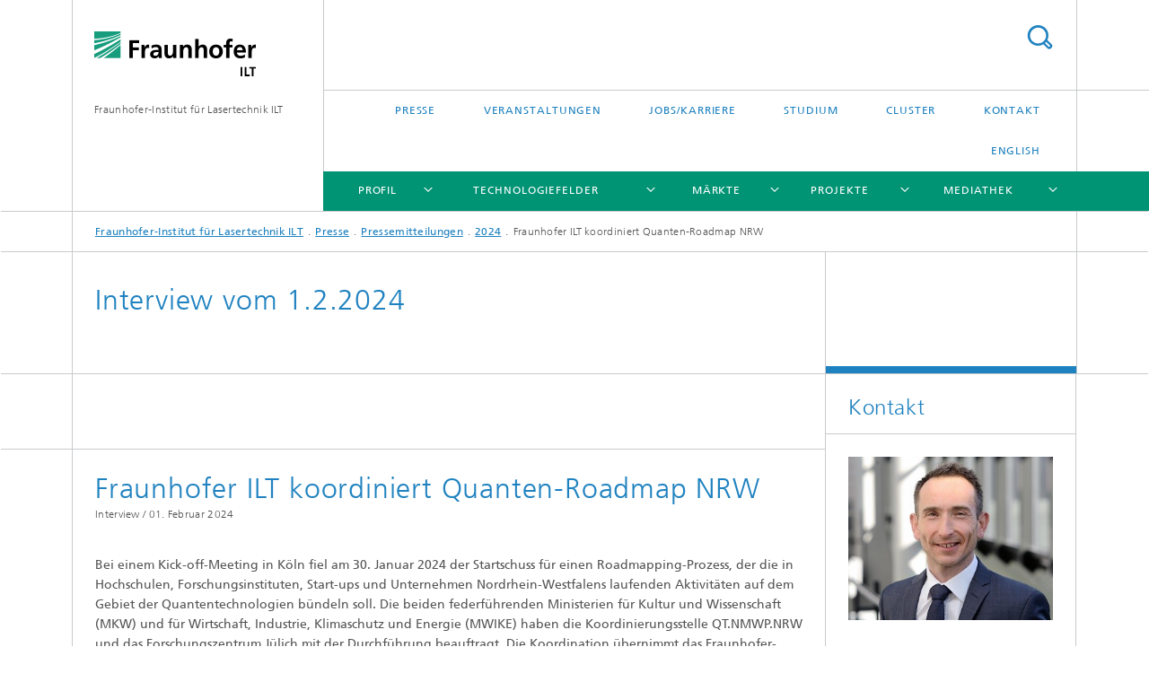

--- FILE ---
content_type: text/html;charset=utf-8
request_url: https://www.ilt.fraunhofer.de/de/presse/pressemitteilungen/2024/2-1-quanten-roadmap-nrw-kick-off.html
body_size: 15615
content:
<!DOCTYPE html>
<html lang="de" class="">
<head>
    <meta charset="utf-8"/>
    <meta http-equiv="X-UA-Compatible" content="IE=edge"/>
    <meta name="viewport" content="width=device-width, initial-scale=1, user-scalable=yes"/>
    <title>Fraunhofer ILT koordiniert Quanten-Roadmap NRW -  Fraunhofer ILT</title>

    <!-- Avoid annoying toolbar on images in Internet Explorer -->
    <meta http-equiv="imagetoolbar" content="no" />
    <!-- Information for Robots -->
    <meta name="robots" content="noodp,noydir,index,follow" />
    <link rel="alternate" href="https://www.ilt.fraunhofer.de/de/presse/pressemitteilungen/2024/2-1-quanten-roadmap-nrw-kick-off.html" hreflang="de"/>
    <link rel="alternate" href="https://www.ilt.fraunhofer.de/en/press/press-releases/2024/2-1-quantum-roadmap-nrw-kick-off.html" hreflang="en"/>
    <!-- open graph and twitter share meta data -->
    <meta property="og:title" content="Fraunhofer ILT koordiniert Quanten-Roadmap NRW -  Fraunhofer ILT"/>
    <meta property="og:description" content="Interview Fraunhofer ILT, 01.02.2024 | Interview mit Dr. Bernd Jungbluth zum Kick-off der Quanten-Roadmap NRW"/>
    <meta property="og:url" content="https://www.ilt.fraunhofer.de/de/presse/pressemitteilungen/2024/2-1-quanten-roadmap-nrw-kick-off.html"/>
    <meta property="og:type" content="website"/>
    <meta property="og:site_name" content="Fraunhofer-Institut für Lasertechnik ILT"/>
        <meta http-equiv="last-modified" content="2025-06-06T11:16:03.258Z" />
	<meta name="pubdate" content="2025-06-06T13:16:03.258+02:00" />
    <meta name="copyright" content="Copyright" />
    <meta name="description" content="Interview Fraunhofer ILT, 01.02.2024 | Interview mit Dr. Bernd Jungbluth zum Kick-off der Quanten-Roadmap NRW" />
    <meta name="keywords" content="Quantentechnologie" />
    <!-- / LEGACY meta tags end -->

    <!--[if !IE]>-->
        <link rel="stylesheet" href="/etc.clientlibs/fraunhofer/ui/website/css/fraunhofer.min.3ed9d7d677cdf827963599044315a9d6.css" type="text/css">
<!--<![endif]-->

    <!--[if gt IE 8]>
    	<![endif]-->

    <!-- HTML5 shim and Respond.js for IE8 support of HTML5 elements and media queries -->
    <!--[if lte IE 8]>
        <link rel="stylesheet" href="/etc.clientlibs/fraunhofer/ui/website/css/lte_ie8.min.css" type="text/css">
<script src="/etc.clientlibs/fraunhofer/ui/website/js/lte_ie8.min.js"></script>
<![endif]-->
    
    <!-- Favorite icon -->
    <link rel="shortcut icon" href="/static/css/fraunhofer/resources/img/favicons/favicon_16x16.ico" type="image/x-icon"/>
	<link rel="apple-touch-icon" sizes="180x180" href="/static/css/fraunhofer/resources/img/favicons/apple-touch-icon_180x180.png">
	<meta name="msapplication-TileColor" content="#ffffff">
	<meta name="msapplication-TileImage" content="/static/css/fraunhofer/resources/img/favicons/mstile-144x144.png">
	<link rel="icon" type="image/png" href="/static/css/fraunhofer/resources/img/favicons/favicon_32x32.png" sizes="32x32">
	<link rel="icon" type="image/png" href="/static/css/fraunhofer/resources/img/favicons/favicon_96x96.png" sizes="96x96">
	<link rel="icon" type="image/svg+xml" href="/static/css/fraunhofer/resources/img/favicons/favicon.svg" sizes="any">
	
    <!-- Platform for Internet Content Selection (PICS) self-rating -->
    <link rel="meta" href="/static/css/fraunhofer/resources/pics.rdf" type="application/rdf+xml" title="PICS labels"/>
    <!-- Open Search -->
    <link rel="search" type="application/opensearchdescription+xml" title="Fraunhofer-Institut für Lasertechnik ILT" href="/de.opensearch.xml"/>
        <meta name="geo.position" content="50.785427;6.046382" />
        <meta name="ICBM" content="50.785427, 6.046382" />
    <link rel="alternate" type="application/rss+xml" title="Fraunhofer ILT News und Events" href="https://www.ilt.fraunhofer.de/de/presse/rss.rss"/>
	</head>
<body class="col-3" itemtype="https://schema.org/WebPage" itemscope="itemscope">
    <div class="fhg-wrapper">
        <header>
    <input type="hidden" class="available-languages-servlet-path" data-path="/de/presse/pressemitteilungen/2024/2-1-quanten-roadmap-nrw-kick-off/jcr:content.languages.json" />
<div class="fhg-header">
    <div class="fhg-grid">
        <div class="row1">
            <div class="fhg-grid-item fhg-grid-3-2-1-1 section-search">
                <section role="search">
                    <form method="get" action="/de/suche.html" id="search-form" data-suggest-url="/bin/wcm/enterprisesearch/suggest">
                        <div>
                            <input type="hidden" name="_charset_" value="UTF-8" />
                            <input name="numberResults"
                                value="10" type="hidden" />
                            <input name="page" value="1" type="hidden" />

                            <input name="scope" value="ILT" type="hidden"/>
                            <input id="search-query-default-foo" disabled="disabled" value="Suchbegriff" type="hidden"/>
                            <input name="lang" id="search-query-default-foo-hidden" value="de" type="hidden"/>

                            <input type="text" autocomplete="off" name="queryString"
                                id="2\u002D1\u002Dquanten\u002Droadmap\u002Dnrw\u002Dkick\u002DoffsearchQuery" class="hasDefault ac_input queryStringContentHeader" maxlength="100"/>

                        </div>
                        <button type="submit">Titel - Suche</button>
                    </form>
                </section>
            </div>

            <div class="fhg-grid-item fhg-grid-1-1-1-1 section-title">
                <a href="/"><div class="logo-heading">
                    	<img class="logo" alt="Logo Fraunhofer-Institut für Lasertechnik ILT" title="Hompage Fraunhofer ILT" src="/content/dam/ilt/de/images/allgemein/logos/ILT_Logo.png"/>
                        Fraunhofer-Institut für Lasertechnik ILT</div>
                </a></div>
        </div>


        <div class="row2">
            <div class="fhg-grid-item fhg-grid-1-1-1-1 section-about text-site-identifier">
                <a href="/">Fraunhofer-Institut für Lasertechnik ILT</a></div>

            <div class="fhg-grid-item fhg-grid-3-2-1-1 section-nav" id="menu">
                <div class="row2-1">

                    <div class="fhg-grid-item section-menu-plus">
                        <nav>
                            <ul>
                                <li><a href="/de/presse.html">Presse</a></li>
                                <li><a href="/de/messen-und-veranstaltungen.html">Veranstaltungen</a></li>
                                <li><a href="/de/stellen.html">Jobs/Karriere</a></li>
                                <li><a href="/de/studium.html">Studium</a></li>
                                <li><a href="/de/cluster.html">Cluster</a></li>
                                <li><a href="/de/kontakt.html">Kontakt</a></li>
                                <li class="lang"><a href="/en/press/press-releases/2024/2-1-quantum-roadmap-nrw-kick-off.html">English</a></li>
                                        </ul>
                        </nav>
                    </div>
                </div>

                <div class="nav-fhg" id="nav"><div class="section-menu">
        <nav>
            <ul class="fhg-mainmenu">
            <li class="lvl-1 ">
	                <span class="navigable"><a href="/de/institutsprofil.html">Profil</a></span>
	                        <div class="submenu">
	                        	<span class="btn close">[X]</span>
	                        	<span class="mainmenu-title follow-link"><a href="/de/institutsprofil.html">Profil</a></span>
	                            <ul>
	                                <li class="lvl-2">
                                            <a href="/de/institutsprofil/management.html">Management</a></li>
	                                <li class="lvl-2">
                                            <a href="/de/institutsprofil/leitbild.html">Leitbild</a></li>
	                                <li class="lvl-2">
                                            <a href="/de/institutsprofil/institutsstruktur.html">Institutsstruktur</a></li>
	                                <li class="lvl-2">
                                            <a href="/de/institutsprofil/ausstattung.html">Ausstattung</a></li>
	                                <li class="lvl-2">
                                            <a href="/de/institutsprofil/patente.html">Patente</a></li>
	                                <li class="lvl-2">
                                            <a href="/de/institutsprofil/referenzkunden.html">Referenzkunden</a></li>
	                                <li class="lvl-2">
                                            <a href="/de/institutsprofil/netzwerke.html">Netzwerke</a></li>
	                                <li class="lvl-2">
                                            <a href="/de/institutsprofil/alumni.html">Alumni</a></li>
	                                <li class="lvl-2">
                                            <a href="/de/institutsprofil/Barrierefreiheit.html">Barrierefreiheit</a></li>
	                                </ul>
	                        </div>
	                    </li>
			<li class="lvl-1 ">
	                <span class="navigable"><a href="/de/technologiefelder.html">Technologiefelder</a></span>
	                        <div class="submenu">
	                        	<span class="btn close">[X]</span>
	                        	<span class="mainmenu-title follow-link"><a href="/de/technologiefelder.html">Technologiefelder</a></span>
	                            <ul>
	                                <li class="lvl-2">
                                            <a href="/de/technologiefelder/laser.html">Laserstrahlentwicklung</a></li>
	                                <li class="lvl-2">
                                            <a href="/de/technologiefelder/optische-systeme.html">Optische Systeme</a></li>
	                                <li class="lvl-2">
                                            <a href="/de/technologiefelder/quantentechnologie.html">Quantentechnologie</a></li>
	                                <li class="lvl-2">
                                            <a href="/de/technologiefelder/lasermesstechnik.html">Lasermesstechnik</a></li>
	                                <li class="lvl-2">
                                            <a href="/de/technologiefelder/additive-fertigung.html">Additive Fertigung</a></li>
	                                <li class="lvl-2">
                                            <a href="/de/technologiefelder/oberflaechentechnik.html">Oberflächentechnik</a></li>
	                                <li class="lvl-2">
                                            <a href="/de/technologiefelder/fuegen.html">Fügen</a></li>
	                                <li class="lvl-2">
                                            <a href="/de/technologiefelder/trennen.html">Trennen</a></li>
	                                <li class="lvl-2">
                                            <a href="/de/technologiefelder/digitalisierung.html">Digitalisierung</a></li>
	                                <li class="lvl-2">
                                            <a href="/de/technologiefelder/euv-und-plasmatechnik.html">EUV und Plasmatechnik</a></li>
	                                <li class="lvl-2">
                                            <a href="/de/technologiefelder/medizintechnik.html">Medizintechnik</a></li>
	                                </ul>
	                        </div>
	                    </li>
			<li class="lvl-1 ">
	                <span class="navigable"><a href="/de/maerkte.html">Märkte</a></span>
	                        <div class="submenu">
	                        	<span class="btn close">[X]</span>
	                        	<span class="mainmenu-title follow-link"><a href="/de/maerkte.html">Märkte</a></span>
	                            <ul>
	                                <li class="lvl-2 is-expandable">
                                            <span class="follow-link navigable"><a href="/de/maerkte/Automobiltechnik-und-Mobilitaet.html">Automobiltechnik und Mobilität</a></span>

		                                            <ul>
		                                                <li class="lvl-3">
		                                                        <a href="/de/maerkte/Automobiltechnik-und-Mobilitaet/Leichtbau.html">Leichtbau</a></li>
		                                                <li class="lvl-3">
		                                                        <a href="/de/maerkte/Automobiltechnik-und-Mobilitaet/e-mobilitaet-.html">e-Mobilität </a></li>
		                                                <li class="lvl-3">
		                                                        <a href="/de/maerkte/Automobiltechnik-und-Mobilitaet/lighting.html">Lighting</a></li>
		                                                </ul>
                                                </li>
	                                <li class="lvl-2 is-expandable">
                                            <span class="follow-link navigable"><a href="/de/maerkte/Energiewirtschaft.html">Energiewirtschaft</a></span>

		                                            <ul>
		                                                <li class="lvl-3">
		                                                        <a href="/de/maerkte/Energiewirtschaft/Batterie.html">Batterietechnologie</a></li>
		                                                <li class="lvl-3">
		                                                        <a href="/de/maerkte/Energiewirtschaft/Photovoltaik.html">Photovoltaik</a></li>
		                                                <li class="lvl-3">
		                                                        <a href="/de/maerkte/Energiewirtschaft/Turbinenbau.html">Turbinenbau</a></li>
		                                                <li class="lvl-3">
		                                                        <a href="/de/maerkte/Energiewirtschaft/kernfusion.html">Kernfusion</a></li>
		                                                <li class="lvl-3">
		                                                        <a href="/de/maerkte/Energiewirtschaft/Wassterstofftechnologie.html">Wassterstofftechnologie</a></li>
		                                                </ul>
                                                </li>
	                                <li class="lvl-2 is-expandable">
                                            <span class="follow-link navigable"><a href="/de/maerkte/Luft-und-Raumfahrt.html">Luft- und Raumfahrt</a></span>

		                                            <ul>
		                                                <li class="lvl-3">
		                                                        <a href="/de/maerkte/Luft-und-Raumfahrt/Leichtbau.html">Leichtbau</a></li>
		                                                <li class="lvl-3">
		                                                        <a href="/de/maerkte/Luft-und-Raumfahrt/Turbinenbau.html">Turbinenbau</a></li>
		                                                <li class="lvl-3">
		                                                        <a href="/de/maerkte/Luft-und-Raumfahrt/satellitengestuetzte-messtechnik-.html">Satellitengestützte Messtechnik </a></li>
		                                                </ul>
                                                </li>
	                                <li class="lvl-2 is-expandable">
                                            <span class="follow-link navigable"><a href="/de/maerkte/Mikroelektronik.html">Mikroelektronik</a></span>

		                                            <ul>
		                                                <li class="lvl-3">
		                                                        <a href="/de/maerkte/Mikroelektronik/additiv-gefertigte-sensorik-.html">Additiv gefertigte Sensorik </a></li>
		                                                <li class="lvl-3">
		                                                        <a href="/de/maerkte/Mikroelektronik/laserbasiertes-packaging.html">Laserbasiertes Packaging</a></li>
		                                                <li class="lvl-3">
		                                                        <a href="/de/maerkte/Mikroelektronik/Halbleitertechnik.html">Halbleitertechnik</a></li>
		                                                </ul>
                                                </li>
	                                <li class="lvl-2 is-expandable">
                                            <span class="follow-link navigable"><a href="/de/maerkte/Medizintechnik_Gesundheit.html">Medizintechnik und Gesundheit</a></span>

		                                            <ul>
		                                                <li class="lvl-3">
		                                                        <a href="/de/maerkte/Medizintechnik_Gesundheit/biofabrikation-.html">Biofabrikation </a></li>
		                                                <li class="lvl-3">
		                                                        <a href="/de/maerkte/Medizintechnik_Gesundheit/bioanalytik-und-diagnostik-.html">Bioanalytik und Diagnostik </a></li>
		                                                <li class="lvl-3">
		                                                        <a href="/de/maerkte/Medizintechnik_Gesundheit/lasertherapie-.html">Lasertherapie </a></li>
		                                                </ul>
                                                </li>
	                                <li class="lvl-2">
                                            <a href="/de/maerkte/quantentechnologie.html">Quantentechnologie</a></li>
	                                <li class="lvl-2">
                                            <a href="/de/maerkte/kernfusion.html">Fusion</a></li>
	                                </ul>
	                        </div>
	                    </li>
			<li class="lvl-1 ">
	                <span class="navigable"><a href="/de/projekte.html">Projekte</a></span>
	                        <div class="submenu">
	                        	<span class="btn close">[X]</span>
	                        	<span class="mainmenu-title follow-link"><a href="/de/projekte.html">Projekte</a></span>
	                            <ul>
	                                <li class="lvl-2">
                                            <a href="/de/projekte/vp_laufend.html">Laufende Verbundprojekte</a></li>
	                                <li class="lvl-2">
                                            <a href="/de/projekte/vp_abgeschlossen.html">Abgeschlossene Verbundprojekte</a></li>
	                                </ul>
	                        </div>
	                    </li>
			<li class="lvl-1  showInHeader">
	                <span class="navigable"><a href="/de/cluster.html">Cluster</a></span>
	                        <div class="submenu">
	                        	<span class="btn close">[X]</span>
	                        	<span class="mainmenu-title follow-link"><a href="/de/cluster.html">Cluster</a></span>
	                            <ul>
	                                <li class="lvl-2">
                                            <a href="/de/cluster/aachener-zentrum-fuer-3d-druck.html">Aachener Zentrum für 3D-Druck</a></li>
	                                </ul>
	                        </div>
	                    </li>
			<li class="lvl-1 ">
	                <span class="navigable"><a href="/de/mediathek.html">Mediathek</a></span>
	                        <div class="submenu">
	                        	<span class="btn close">[X]</span>
	                        	<span class="mainmenu-title follow-link"><a href="/de/mediathek.html">Mediathek</a></span>
	                            <ul>
	                                <li class="lvl-2">
                                            <a href="/de/mediathek/fachaufsaetze.html">Fachaufsätze</a></li>
	                                <li class="lvl-2">
                                            <a href="/de/mediathek/fachbuecher.html">Fachbücher</a></li>
	                                <li class="lvl-2">
                                            <a href="/de/mediathek/dissertationen.html">Dissertationen</a></li>
	                                <li class="lvl-2 is-expandable">
                                            <span class="follow-link navigable"><a href="/de/mediathek/prospekte.html">Prospekte</a></span>

		                                            <ul>
		                                                <li class="lvl-3">
		                                                        <a href="/de/mediathek/prospekte/laserverfahren-fuer-batterie--und-wasserstoffanwendungen.html">Laserverfahren für Batterie- und Wasserstoffanwendungen</a></li>
		                                                <li class="lvl-3">
		                                                        <a href="/de/mediathek/prospekte/laserverfahren-fuer-tribologische-beschichtungen-und-korrosionss.html">Laserverfahren für tribologische Beschichtungen und Korrosionsschutz </a></li>
		                                                <li class="lvl-3">
		                                                        <a href="/de/mediathek/prospekte/printed-electronics.html">Printed electronics</a></li>
		                                                <li class="lvl-3">
		                                                        <a href="/de/mediathek/prospekte/TB_Smartheadlight.html">TB_Smartheadlight</a></li>
		                                                <li class="lvl-3">
		                                                        <a href="/de/mediathek/prospekte/Fuegen-von-Metallen.html">Fügen von Metallen</a></li>
		                                                <li class="lvl-3">
		                                                        <a href="/de/mediathek/prospekte/Selective-Laser-Sintering.html">Selective Laser Sintering</a></li>
		                                                </ul>
                                                </li>
	                                <li class="lvl-2">
                                            <a href="/de/mediathek/jahresberichte.html">Tätigkeitsberichte</a></li>
	                                <li class="lvl-2">
                                            <a href="/de/mediathek/vortraege.html">Vorträge</a></li>
	                                <li class="lvl-2">
                                            <a href="/de/mediathek/video-audio.html">Video/Audio</a></li>
	                                </ul>
	                        </div>
	                    </li>
			<li class="lvl-1  showInHeader">
	                <span class="navigable"><a href="/de/messen-und-veranstaltungen.html">Veranstaltungen</a></span>
	                        <div class="submenu">
	                        	<span class="btn close">[X]</span>
	                        	<span class="mainmenu-title follow-link"><a href="/de/messen-und-veranstaltungen.html">Veranstaltungen</a></span>
	                            <ul>
	                                <li class="lvl-2 is-expandable">
                                            <span class="follow-link navigable"><a href="/de/messen-und-veranstaltungen/messen.html">Messen</a></span>

		                                            <ul>
		                                                <li class="lvl-3">
		                                                        <span class="navigable"><a href="/de/messen-und-veranstaltungen/messen/2025.html">2025</a></span>
		
		                                                                <ul>
		                                                                    <li class="lvl-4">
		                                                                            <a href="/de/messen-und-veranstaltungen/messen/2025/jec-world-2025.html">JEC World 2025</a></li>
		                                                                    <li class="lvl-4">
		                                                                            <a href="/de/messen-und-veranstaltungen/messen/2025/batterietagung-2025.html">Batterietagung 2025</a></li>
		                                                                    <li class="lvl-4">
		                                                                            <a href="/de/messen-und-veranstaltungen/messen/2025/ectes-2025.html">ECTES - European Congress Trauma and Emergency Surgery 2025</a></li>
		                                                                    <li class="lvl-4">
		                                                                            <a href="/de/messen-und-veranstaltungen/messen/2025/battery-show-europe-2025.html">The Battery Show Europe 2025</a></li>
		                                                                    <li class="lvl-4">
		                                                                            <a href="/de/messen-und-veranstaltungen/messen/2025/laser-world-of-photonics-2025.html">Laser World of Photonics 2025</a></li>
		                                                                    <li class="lvl-4">
		                                                                            <a href="/de/messen-und-veranstaltungen/messen/2025/hydrogen-technology-expo-europe2025.html">Hydrogen Technology Expo Europe 2025</a></li>
		                                                                    <li class="lvl-4">
		                                                                            <a href="/de/messen-und-veranstaltungen/messen/2025/compamed-2025.html">Compamed 2025</a></li>
		                                                                    <li class="lvl-4">
		                                                                            <a href="/de/messen-und-veranstaltungen/messen/2025/medica-2025.html">Medica 2025</a></li>
		                                                                    <li class="lvl-4">
		                                                                            <a href="/de/messen-und-veranstaltungen/messen/2025/formnext-2025.html">Formnext 2025</a></li>
		                                                                    <li class="lvl-4">
		                                                                            <a href="/de/messen-und-veranstaltungen/messen/2025/world-of-quantum-2025.html">World of Quantum 2025</a></li>
		                                                                    <li class="lvl-4">
		                                                                            <a href="/de/messen-und-veranstaltungen/messen/2025/laser-world-of-photonics-20252.html">MedtecLIVE 2025</a></li>
		                                                                    </ul>
		                                                            </li>
		                                                </ul>
                                                </li>
	                                <li class="lvl-2 is-expandable">
                                            <span class="follow-link navigable"><a href="/de/messen-und-veranstaltungen/konferenzen-und-seminare.html">Konferenzen und Seminare</a></span>

		                                            <ul>
		                                                <li class="lvl-3">
		                                                        <a href="/de/messen-und-veranstaltungen/konferenzen-und-seminare/master-seite---teilnahme-externe-konferenezn.html">Master Seite - Teilnahme externe Konferenezn</a></li>
		                                                <li class="lvl-3">
		                                                        <a href="/de/messen-und-veranstaltungen/konferenzen-und-seminare/schutz-und-hygienekonzept.html">Schutz- und Hygienekonzept</a></li>
		                                                <li class="lvl-3">
		                                                        <a href="/de/messen-und-veranstaltungen/konferenzen-und-seminare/test---anmeldeformular.html">Broadcast  - Vision and strategy for R&D and the delivery of fusion energy in the United States</a></li>
		                                                </ul>
                                                </li>
	                                <li class="lvl-2">
                                            <a href="/de/messen-und-veranstaltungen/rss-veranstaltungen.html">RSS-veranstaltungen</a></li>
	                                </ul>
	                        </div>
	                    </li>
			<li class="lvl-1  showInHeader">
	                <span class="navigable"><a href="/de/presse.html">Presse</a></span>
	                        <div class="submenu">
	                        	<span class="btn close">[X]</span>
	                        	<span class="mainmenu-title follow-link"><a href="/de/presse.html">Presse</a></span>
	                            <ul>
	                                <li class="lvl-2 is-expandable">
                                            <span class="follow-link navigable"><a href="/de/presse/pressemitteilungen.html">Pressemitteilungen</a></span>

		                                            <ul>
		                                                <li class="lvl-3">
		                                                        <a href="/de/presse/pressemitteilungen/archiv.html">Pressemeldungen Archiv</a></li>
		                                                <li class="lvl-3">
		                                                        <a href="/de/presse/pressemitteilungen/2022.html">2022</a></li>
		                                                <li class="lvl-3">
		                                                        <a href="/de/presse/pressemitteilungen/2023.html">2023</a></li>
		                                                <li class="lvl-3">
		                                                        <span class="navigable"><a href="/de/presse/pressemitteilungen/2024.html">2024</a></span>
		
		                                                                <ul>
		                                                                    <li class="lvl-4">
		                                                                            <a href="/de/presse/pressemitteilungen/2024/30-10-A-rudimentary-quantum-network-link-between-Dutch-cities.html">A rudimentary quantum network link between Dutch cities</a></li>
		                                                                    </ul>
		                                                            </li>
		                                                <li class="lvl-3">
		                                                        <span class="navigable"><a href="/de/presse/pressemitteilungen/2025.html">2025</a></span>
		
		                                                                <ul>
		                                                                    <li class="lvl-4">
		                                                                            <a href="/de/presse/pressemitteilungen/2025/2-20-diodenlaser-sarah-klein-hugo-geiger-preis.html">Effizientere und brillantere Diodenlaser dank Faser-Bragg-Gitter</a></li>
		                                                                    <li class="lvl-4">
		                                                                            <a href="/de/presse/pressemitteilungen/2025/fraunhofer-ilt-und-etxetar-unterzeichnen-memorandum-of-understan.html">Pressemeldung vom 15.12.2025</a></li>
		                                                                    </ul>
		                                                            </li>
		                                                </ul>
                                                </li>
	                                <li class="lvl-2 is-expandable">
                                            <span class="follow-link navigable"><a href="/de/presse/exklusiv.html">Exklusiver Pressebereich</a></span>

		                                            <ul>
		                                                <li class="lvl-3">
		                                                        <a href="/de/presse/exklusiv/rueckblick-lse-2021.html">Rückblick LSE'21</a></li>
		                                                <li class="lvl-3">
		                                                        <a href="/de/presse/exklusiv/ehla-einsatz-bei-toolcraft.html">EHLA-Einsatz bei toolcraft</a></li>
		                                                <li class="lvl-3">
		                                                        <a href="/de/presse/exklusiv/rueckblick-lap-2020.html">Rückblick LaP 2020</a></li>
		                                                <li class="lvl-3">
		                                                        <a href="/de/presse/exklusiv/rueckblick-lkh2-2020.html">Rückblick LKH2</a></li>
		                                                <li class="lvl-3">
		                                                        <a href="/de/presse/exklusiv/additive-fertigung-prolmd.html">Additive Fertigung - ProLMD</a></li>
		                                                <li class="lvl-3">
		                                                        <a href="/de/presse/exklusiv/mobile-premiere-in-der-tuerkei-ehla-highno.html">Mobile Premiere in der Türkei</a></li>
		                                                <li class="lvl-3">
		                                                        <a href="/de/presse/exklusiv/rueckblick-lkh2-2021.html">Rückblick LKH2 2021</a></li>
		                                                <li class="lvl-3">
		                                                        <a href="/de/presse/exklusiv/fachbeitrag-zum-laserbohren.html">Wie bohrt man eine Million Löcher?</a></li>
		                                                <li class="lvl-3">
		                                                        <a href="/de/presse/exklusiv/rueckblick-lse-2022-teil-1.html">4. Lasersymposium Elektromobilität LSE'22: Virtuell in Reinkultur</a></li>
		                                                <li class="lvl-3">
		                                                        <a href="/de/presse/exklusiv/photonische-quantentechnologien-rheinisches-revier.html">Photonische Quantentechnologien – Wegweisende Impulse aus dem Rheinischen Revier</a></li>
		                                                <li class="lvl-3">
		                                                        <a href="/de/presse/exklusiv/rueckblick-lse-2022-teil-2.html">4. Lasersymposium Elektromobilität LSE'22 (2): Laserbasierte Fertigungstechnik für E-Automobil-Produktion</a></li>
		                                                </ul>
                                                </li>
	                                </ul>
	                        </div>
	                    </li>
			<li class="lvl-1  showInHeader">
	                <span class="navigable"><a href="/de/studium.html">Studium</a></span>
	                        <div class="submenu">
	                        	<span class="btn close">[X]</span>
	                        	<span class="mainmenu-title follow-link"><a href="/de/studium.html">Studium</a></span>
	                            <ul>
	                                <li class="lvl-2">
                                            <a href="/de/studium/lehrstuehle-rwth-aachen.html">Lehrstühle der RWTH</a></li>
	                                <li class="lvl-2">
                                            <a href="/de/studium/vorlesungen.html">Vorlesungen</a></li>
	                                <li class="lvl-2 is-expandable">
                                            <span class="follow-link navigable"><a href="/de/studium/laser-tutorial.html">Laser-Tutorial</a></span>

		                                            <ul>
		                                                <li class="lvl-3">
		                                                        <a href="/de/studium/laser-tutorial/aktives-medium.html">Aktives Medium</a></li>
		                                                <li class="lvl-3">
		                                                        <a href="/de/studium/laser-tutorial/inversion.html">Inversion</a></li>
		                                                <li class="lvl-3">
		                                                        <a href="/de/studium/laser-tutorial/laserprinzip.html">Laserprinzip</a></li>
		                                                <li class="lvl-3">
		                                                        <a href="/de/studium/laser-tutorial/optischer-resonator.html">Optischer Resonator</a></li>
		                                                <li class="lvl-3">
		                                                        <a href="/de/studium/laser-tutorial/beugung.html">Beugung</a></li>
		                                                <li class="lvl-3">
		                                                        <a href="/de/studium/laser-tutorial/lasermoden.html">Lasermoden</a></li>
		                                                <li class="lvl-3">
		                                                        <a href="/de/studium/laser-tutorial/lasertypen.html">Lasertypen</a></li>
		                                                </ul>
                                                </li>
	                                <li class="lvl-2">
                                            <a href="/de/studium/laser-kolloquium.html">Laser-Kolloquium</a></li>
	                                <li class="lvl-2 is-expandable">
                                            <span class="follow-link navigable"><a href="/de/studium/bachelor-masterarbeiten.html">Studentische Abschlussarbeiten</a></span>

		                                            <ul>
		                                                <li class="lvl-3">
		                                                        <a href="/de/studium/bachelor-masterarbeiten/bachelorarbeiten.html">Abgeschlossene Bachelorarbeiten</a></li>
		                                                <li class="lvl-3">
		                                                        <a href="/de/studium/bachelor-masterarbeiten/masterarbeiten.html">Abgeschlossene Masterarbeiten</a></li>
		                                                </ul>
                                                </li>
	                                </ul>
	                        </div>
	                    </li>
			<li class="lvl-1  showInHeader">
	                <span class="navigable"><a href="/de/stellen.html">Jobs/Karriere</a></span>
	                        <div class="submenu">
	                        	<span class="btn close">[X]</span>
	                        	<span class="mainmenu-title follow-link"><a href="/de/stellen.html">Jobs/Karriere</a></span>
	                            <ul>
	                                <li class="lvl-2">
                                            <a href="/de/stellen/Ausbildung-am-Fraunhofer-ILT.html">Ausbildung</a></li>
	                                <li class="lvl-2 is-expandable">
                                            <span class="follow-link navigable"><a href="/de/stellen/Studierende-am-Fraunhofer-ILT.html">Studierende</a></span>

		                                            <ul>
		                                                <li class="lvl-3">
		                                                        <a href="/de/stellen/Studierende-am-Fraunhofer-ILT/BRAACHEN-DE.html">Das BRAACHEN-Programm</a></li>
		                                                </ul>
                                                </li>
	                                <li class="lvl-2">
                                            <a href="/de/stellen/Unternehmenskultur.html">Unternehmenskultur</a></li>
	                                <li class="lvl-2">
                                            <a href="/de/stellen/karriere-events.html">Karriere-Events</a></li>
	                                <li class="lvl-2">
                                            <a href="/de/stellen/direkteinstieg.html">Direkteinstieg</a></li>
	                                <li class="lvl-2">
                                            <a href="/de/stellen/benefits-ILT.html">Benefits</a></li>
	                                <li class="lvl-2">
                                            <a href="/de/stellen/kooperationen.html">Kooperationen</a></li>
	                                <li class="lvl-2">
                                            <a href="/de/stellen/standort-aachen.html">Standort Aachen</a></li>
	                                </ul>
	                        </div>
	                    </li>
			<li class="lvl-1  showInHeader">
	                <span><a href="/de/kontakt.html">Kontakt</a></span>
                    	</li>
			<li class="more lvl-1" id="morefield"><span class="navigable"><span>Mehr</span></span>
	                <ul></ul>
	            </li>
            </ul>
        </nav>
    </div>
</div>
</div>
        </div>
    </div>
</div>
<div data-emptytext="stage_parsys_hint" class="dummyclass"></div>
<nav class="breadcrumbs text-secondary">

	<div class="drop-down-bar">
		<p>Wo bin ich?</p>
	</div>
	<div class="wrapper">
		<ul>
			<li><a href="/">Fraunhofer-Institut für Lasertechnik ILT</a></li>
					<li><a href="/de/presse.html">Presse</a></li>
					<li><a href="/de/presse/pressemitteilungen.html">Pressemitteilungen</a></li>
					<li><a href="/de/presse/pressemitteilungen/2024.html">2024</a></li>
					<li>Fraunhofer ILT koordiniert Quanten-Roadmap NRW</li>
					</ul>
	</div>
</nav>
<div class="fhg-section-separator fhg-heading-separator fhg-grid fhg-grid-4-columns ">
    <div class="fhg-grid-item">
        <h1>Interview vom 1.2.2024</h1>
        </div>
    <div class="fhg-grid-item empty"></div>
    </div>
</header>
<div class="fhg-main fhg-grid fhg-grid-3-columns">
            <div data-emptytext="pressrel_content_hint" class="pressArticle"><div class="sep sectionseparator"><script data-scf-json="true" type='application/json' id='/de/presse/pressemitteilungen/2024/2-1-quanten-roadmap-nrw-kick-off/jcr:content/fixedContent/sep'>{"id":"/de/presse/pressemitteilungen/2024/2-1-quanten-roadmap-nrw-kick-off/jcr:content/fixedContent/sep","resourceType":"fraunhofer/components/sectionseparator","url":"/de/presse/pressemitteilungen/2024/2-1-quanten-roadmap-nrw-kick-off/_jcr_content/fixedContent/sep.social.json","friendlyUrl":"/de/presse/pressemitteilungen/2024/2-1-quanten-roadmap-nrw-kick-off.html"}</script><div class="fhg-section-separator"></div>
</div>
<div class="fhg-grid-section fhg-event-details">
    <section id="main" role="main">
        <div class="fhg-content-article fhg-event-details fhg-grid">
        	<article><div class="fhg-grid-item fhg-grid-3-2-1 fhg-content heading">
                    <h1>Fraunhofer ILT koordiniert Quanten-Roadmap NRW</h1><p class="text-meta">
                        <span class="type">Interview /</span>
						<time  class="date">01. Februar 2024</time></p>
                </div>
                <div class="fhg-grid-item fhg-grid-3-2-1 fhg-content">
	                	<p><b>Bei einem Kick-off-Meeting in Köln fiel am 30. Januar 2024 der Startschuss für einen Roadmapping-Prozess, der die in Hochschulen, Forschungsinstituten, Start-ups und Unternehmen Nordrhein-Westfalens laufenden Aktivitäten auf dem Gebiet der Quantentechnologien bündeln soll. Die beiden federführenden Ministerien für Kultur und Wissenschaft (MKW) und für Wirtschaft, Industrie, Klimaschutz und Energie (MWIKE) haben die Koordinierungsstelle QT.NMWP.NRW und das Forschungszentrum Jülich mit der Durchführung beauftragt. Die Koordination übernimmt das Fraunhofer-Institut für Lasertechnik ILT in Aachen.</b></p>
	                </div>
                <div class="pressArticleParsys parsys"></div>
</article></div>
    </section>
</div></div>
<div class="contentPar parsys"><div data-emptytext-sectionParsys="section_component_hint" data-emptytext="Drag components here" class="sectionComponent parbase section" data-emptytext-teaserParsys="section_component_marginal_column_parsys_hint"><div class="sep sectionseparator"><script data-scf-json="true" type='application/json' id='/de/presse/pressemitteilungen/2024/2-1-quanten-roadmap-nrw-kick-off/jcr:content/contentPar/sectioncomponent/sep'>{"id":"/de/presse/pressemitteilungen/2024/2-1-quanten-roadmap-nrw-kick-off/jcr:content/contentPar/sectioncomponent/sep","resourceType":"fraunhofer/components/sectionseparator","url":"/de/presse/pressemitteilungen/2024/2-1-quanten-roadmap-nrw-kick-off/_jcr_content/contentPar/sectioncomponent/sep.social.json","friendlyUrl":"/de/presse/pressemitteilungen/2024/2-1-quanten-roadmap-nrw-kick-off.html"}</script><div class="fhg-section-separator"></div>
</div>
<div class="fhg-grid-section">
    <div class="fhg-grid fhg-grid-3-columns">
        <section>
            <div class="sectionParsys parsys"><div class="fhg-content-article fhg-grid section"><article>
    <div class="row">
        <div class="fhg-grid-item fhg-grid-3-2-1 fhg-inline-image">
	<div class="inline-content inline-content--pull-left fhg-grid-1-2-1">
	<figure  class="fhg-content image "><a href="/de/presse/pressemitteilungen/2024/2-1-quanten-roadmap-nrw-kick-off/jcr:content/contentPar/sectioncomponent/sectionParsys/textwithinlinedimage_0/imageComponent1/image.img.4col.large.jpg/1706610962868/int-quanten-roadmap-nrw-1-bernd-jungbluth.jpg" class="lightbox" data-type="image" data-allow-save="false" data-download-href="#?download" data-btn-save-label="Herunterladen" data-alt="Dr. Bernd Jungbluth, Leiter der Gruppe NLO und abstimmbare Laser am Fraunhofer ILT, koordiniert die Quanten-Roadmap NRW vonseiten des Fraunhofer ILT in Aachen." title="Dr. Bernd Jungbluth, Leiter der Gruppe NLO und abstimmbare Laser am Fraunhofer ILT, koordiniert die Quanten-Roadmap NRW vonseiten des Fraunhofer ILT in Aachen." data-lightbox-caption="Dr. Bernd Jungbluth, Leiter der Gruppe NLO und abstimmbare Laser am Fraunhofer ILT, koordiniert die Quanten-Roadmap NRW vonseiten des Fraunhofer ILT in Aachen." data-lightbox-copyright="© Fraunhofer ILT, Aachen.   ">
			<picture>
				    <!--[if IE 9]><video style="display: none;"><![endif]-->
				    <source srcset="/de/presse/pressemitteilungen/2024/2-1-quanten-roadmap-nrw-kick-off/jcr:content/contentPar/sectioncomponent/sectionParsys/textwithinlinedimage_0/imageComponent1/image.img.jpg/1706610962868/int-quanten-roadmap-nrw-1-bernd-jungbluth.jpg" media="(min-width: 2560px)">
				    <source srcset="/de/presse/pressemitteilungen/2024/2-1-quanten-roadmap-nrw-kick-off/jcr:content/contentPar/sectioncomponent/sectionParsys/textwithinlinedimage_0/imageComponent1/image.img.4col.jpg/1706610962868/int-quanten-roadmap-nrw-1-bernd-jungbluth.jpg" media="(min-width: 1440px)">
				    <source srcset="/de/presse/pressemitteilungen/2024/2-1-quanten-roadmap-nrw-kick-off/jcr:content/contentPar/sectioncomponent/sectionParsys/textwithinlinedimage_0/imageComponent1/image.img.2col.jpg/1706610962868/int-quanten-roadmap-nrw-1-bernd-jungbluth.jpg" media="(min-width: 769px)">
				    <source srcset="/de/presse/pressemitteilungen/2024/2-1-quanten-roadmap-nrw-kick-off/jcr:content/contentPar/sectioncomponent/sectionParsys/textwithinlinedimage_0/imageComponent1/image.img.2col.jpg/1706610962868/int-quanten-roadmap-nrw-1-bernd-jungbluth.jpg" media="(min-width: 480px)">
				    <source srcset="/de/presse/pressemitteilungen/2024/2-1-quanten-roadmap-nrw-kick-off/jcr:content/contentPar/sectioncomponent/sectionParsys/textwithinlinedimage_0/imageComponent1/image.img.1col.jpg/1706610962868/int-quanten-roadmap-nrw-1-bernd-jungbluth.jpg" media="(min-width: 320px)">
				    <!--[if IE 9]></video><![endif]-->
				    <img data-height="1280.0" src="/de/presse/pressemitteilungen/2024/2-1-quanten-roadmap-nrw-kick-off/jcr:content/contentPar/sectioncomponent/sectionParsys/textwithinlinedimage_0/imageComponent1/image.img.jpg/1706610962868/int-quanten-roadmap-nrw-1-bernd-jungbluth.jpg" alt="Dr. Bernd Jungbluth, Leiter der Gruppe NLO und abstimmbare Laser am Fraunhofer ILT, koordiniert die Quanten-Roadmap NRW vonseiten des Fraunhofer ILT in Aachen." data-width="1920.0" style="object-position:50% 50%;" title="Dr. Bernd Jungbluth, Leiter der Gruppe NLO und abstimmbare Laser am Fraunhofer ILT, koordiniert die Quanten-Roadmap NRW vonseiten des Fraunhofer ILT in Aachen.">
				    </picture>
			</a>
			<figcaption>
        <span  class="figure-meta text-copyright">© Fraunhofer ILT, Aachen.   </span><div  class="figure-desc">Dr. Bernd Jungbluth, Leiter der Gruppe NLO und abstimmbare Laser am Fraunhofer ILT, koordiniert die Quanten-Roadmap NRW vonseiten des Fraunhofer ILT in Aachen.</div></figcaption>
</figure><figure  class="fhg-content image "><a href="/de/presse/pressemitteilungen/2024/2-1-quanten-roadmap-nrw-kick-off/jcr:content/contentPar/sectioncomponent/sectionParsys/textwithinlinedimage_0/imageComponent2/image.img.4col.large.jpg/1706610962868/int-quanten-roadmap-nrw-2-quanten-frequenz-konverter.jpg" class="lightbox" data-type="image" data-allow-save="false" data-download-href="#?download" data-btn-save-label="Herunterladen" data-alt="Mit dem QuTech entwickelt das Fraunhofer ILT u. a. Schlüsselkomponenten für das Quanteninternet (hier gezeigt: Laborprototyp für einen rauscharmen Quantenfrequenzkonverter). " title="Mit dem QuTech entwickelt das Fraunhofer ILT u. a. Schlüsselkomponenten für das Quanteninternet (hier gezeigt: Laborprototyp für einen rauscharmen Quantenfrequenzkonverter). " data-lightbox-caption="Mit dem QuTech entwickelt das Fraunhofer ILT u. a. Schlüsselkomponenten für das Quanteninternet (hier gezeigt: Laborprototyp für einen rauscharmen Quantenfrequenzkonverter)." data-lightbox-copyright="© Fraunhofer ILT, Aachen / Volker Lannert. ">
			<picture>
				    <!--[if IE 9]><video style="display: none;"><![endif]-->
				    <source srcset="/de/presse/pressemitteilungen/2024/2-1-quanten-roadmap-nrw-kick-off/jcr:content/contentPar/sectioncomponent/sectionParsys/textwithinlinedimage_0/imageComponent2/image.img.jpg/1706610962868/int-quanten-roadmap-nrw-2-quanten-frequenz-konverter.jpg" media="(min-width: 2560px)">
				    <source srcset="/de/presse/pressemitteilungen/2024/2-1-quanten-roadmap-nrw-kick-off/jcr:content/contentPar/sectioncomponent/sectionParsys/textwithinlinedimage_0/imageComponent2/image.img.4col.jpg/1706610962868/int-quanten-roadmap-nrw-2-quanten-frequenz-konverter.jpg" media="(min-width: 1440px)">
				    <source srcset="/de/presse/pressemitteilungen/2024/2-1-quanten-roadmap-nrw-kick-off/jcr:content/contentPar/sectioncomponent/sectionParsys/textwithinlinedimage_0/imageComponent2/image.img.2col.jpg/1706610962868/int-quanten-roadmap-nrw-2-quanten-frequenz-konverter.jpg" media="(min-width: 769px)">
				    <source srcset="/de/presse/pressemitteilungen/2024/2-1-quanten-roadmap-nrw-kick-off/jcr:content/contentPar/sectioncomponent/sectionParsys/textwithinlinedimage_0/imageComponent2/image.img.2col.jpg/1706610962868/int-quanten-roadmap-nrw-2-quanten-frequenz-konverter.jpg" media="(min-width: 480px)">
				    <source srcset="/de/presse/pressemitteilungen/2024/2-1-quanten-roadmap-nrw-kick-off/jcr:content/contentPar/sectioncomponent/sectionParsys/textwithinlinedimage_0/imageComponent2/image.img.1col.jpg/1706610962868/int-quanten-roadmap-nrw-2-quanten-frequenz-konverter.jpg" media="(min-width: 320px)">
				    <!--[if IE 9]></video><![endif]-->
				    <img data-height="1280.0" src="/de/presse/pressemitteilungen/2024/2-1-quanten-roadmap-nrw-kick-off/jcr:content/contentPar/sectioncomponent/sectionParsys/textwithinlinedimage_0/imageComponent2/image.img.jpg/1706610962868/int-quanten-roadmap-nrw-2-quanten-frequenz-konverter.jpg" alt="Mit dem QuTech entwickelt das Fraunhofer ILT u. a. Schlüsselkomponenten für das Quanteninternet (hier gezeigt: Laborprototyp für einen rauscharmen Quantenfrequenzkonverter). " data-width="1920.0" style="object-position:50% 50%;" title="Mit dem QuTech entwickelt das Fraunhofer ILT u. a. Schlüsselkomponenten für das Quanteninternet (hier gezeigt: Laborprototyp für einen rauscharmen Quantenfrequenzkonverter). ">
				    </picture>
			</a>
			<figcaption>
        <span  class="figure-meta text-copyright">© Fraunhofer ILT, Aachen / Volker Lannert. </span><div  class="figure-desc">Mit dem QuTech entwickelt das Fraunhofer ILT u. a. Schlüsselkomponenten für das Quanteninternet (hier gezeigt: Laborprototyp für einen rauscharmen Quantenfrequenzkonverter).</div></figcaption>
</figure></div>
	<div class="fhg-content fhg-richtext">
		<p>Nordrhein-Westfalen hat ein lebendiges Quanten-Ökosystem. Über das ganze Land verteilt treiben Hochschulen und Forschungseinrichtungen, Start-ups und etablierte Unternehmen sowie unterstützende Initiativen die Entwicklung der Quantentechnologie zu einem Zukunftsmarkt voran. Um diese Aktivitäten zu bündeln, Chancen und Potenziale zu analysieren sowie vorhandene Stärken und Standortvorteile optimal einzusetzen, initiiert die Landesregierung NRW einen Roadmapping-Prozess Quantentechnologie. Dessen Kick-off-Meeting fand am 30. Januar 2024 in Köln statt.</p> 
<p>Im folgenden Interview spricht Dr. Bernd Jungbluth, der die Quanten-Roadmap NRW vonseiten des Fraunhofer ILT in Aachen koordiniert, über technologische Potenziale und Wow-Effekte in der Quantentechnologie. Er gibt Einblicke in Forschungsaktivitäten im Land, das strategische Programm Quantentechnologien am Fraunhofer ILT sowie seine Pläne und Ziele für den angelaufenen Roadmapping-Prozess.</p> 
<p>&nbsp;</p> 
<h3>»Zukunftsmarkt Quantentechnologien strategisch angehen«</h3> 
<p><b>Dr. Bernd Jungbluth leitet das strategische Programm Quantentechnologien am Fraunhofer ILT in Aachen und koordiniert die Quanten-Roadmap NRW.</b></p> 
<p>&nbsp;</p> 
<h4>Herr Dr. Jungbluth, was macht Quantentechnologien zu einem strategischen Zukunftsfeld?</h4> 
<p>Unter dem Oberbegriff »Quantentechnologie 2.0« läuft aktuell die systematische Fortschreibung des technologischen Fortschritts der vergangenen 100 Jahre. Wir sind mittlerweile in der Lage, kleinste mikroskopische Systeme zu beherrschen und können einzelne Atome, Ionen und Photonen präparieren, kontrollieren und auslesen. Ein zentrales Werkzeug dafür ist der Laser. Wir verschaffen uns damit Zutritt zu den Gesetzmäßigkeiten der Quantenmechanik. Diese sind in der Regel kontra-intuitiv, bergen aber echte Wow-Effekte. Die können wir nutzen, um u.a. in der Sensorik, Bildgebung, im Computing und in einer sicheren Kommunikation neue Maßstäbe zu setzen. Kurz: Die Quantentechnologie 2.0 bereichert den ingenieurtechnischen Werkzeugkasten ungemein!</p> 
<p>&nbsp;</p> 
<h4>Welche Rolle spielt das Fraunhofer ILT in diesem Technologiefeld?</h4> 
<p>Die Quantentechnologie steht heute an der Schwelle von erkenntnisgetriebener Grundlagenforschung zur anwendungsorientierten Technologieentwicklung. Die Fraunhofer-Gesellschaft hat sich seit 2016 dafür aufgestellt, den Transfer dieses Technologiefelds in die Industrie anzukurbeln. Als Fraunhofer ILT waren wir von Beginn an dabei. Denn der Laser ist nicht nur das ultimative Werkzeug für eine hochpräzise Bearbeitung im Mikro- und Nanometermaßstab, sondern auch für die Präparation und Kontrolle von Quantensystemen; zudem sind Photonen, mit denen wir seit jeher arbeiten, selbst Träger von Quanteninformationen. Mit einer internen Taskforce hat unser Institut systematisch analysiert, wo in den Quantentechnologien wir unsere vorhandenen Kompetenzen einbringen und wo wir nachlegen müssen. Auf dieser Basis können wir uns gezielt und erfolgreich für öffentlich geförderte Projekte bewerben und unser Know-how einbringen. Wir verstehen uns hier als Vorreiter der Laserbranche und nehmen unsere Partner aus der Photonik mit auf die Reise – vor allem auch die Unternehmen.</p> 
<p>&nbsp;</p> 
<h4>Welche Anwendungen stehen im Mittelpunkt?</h4> 
<p>Aktuell laufen bei uns unter anderem zwei Projekte mit BMBF-Förderung, die sich der Quanten-Optischen Coherence Tomographie (OCT) widmen. Damit erlangen wir präzise Einblicke in Keramiken, aber auch in Gewebe, was für die medizinische Diagnostik vielversprechend ist. Der Clou dabei ist es, dass wir Photonen verschiedener Wellenlängen miteinander verschränken können. Durch diese Verschränkung – Einstein nannte sie einst »spukhaft« – bleiben die Eigenschaften der Photonenpaare trotz räumlicher Trennung so eng korreliert, dass die Messung eines Photons ausreicht, um den Zustand des zweiten zu kennen. Die Paare erzeugen wir mithilfe von Lasern und nichtlinearer Optik. Das Verfahren ist interessant, um in Wellenlängenbereichen zu messen, in denen die Detektion bisher kompliziert ist.</p> 
<p>&nbsp;</p> 
<h4>Und das zweite Projekt?</h4> 
<p>Im BMBF-geförderten »Leuchtturmprojekt für die quantenbasierte Messtechnik« arbeiten wir in einem großen Konsortium mit, dass die OCT-Technologie für die Tumorerkennung nutzbar machen möchte. Unser Institut steuert hierfür ein so genanntes Zeilenspektrometer und Algorithmen bei. Zudem leisten photonische Basistechnologien wichtige Beiträge. Etwa das Selektive Laser Etching (SLE), mit dem wir mikrometerfeine Strukturen in Glaskörper einbringen. So fertigen wir Ionenfallen für photonische Quantencomputer. Ein spannendes Projekt ist auch unser Rydberg Tweezer Array, das Strahlen in einem Rydberg-Computer optimal verteilt. Hierfür splittet es Licht aus vier Ausgängen in 2.000 einzelne Beamlets, um 2.000 Qubits bereitzustellen.</p> 
<p>&nbsp;</p> 
<h4>Und was hat es mit dem geplanten Quanteninternet-Knoten Aachen auf sich?</h4> 
<p>Die Entwicklung von Quantennetzwerken treiben wir in sehr enger strategischer Partnerschaft mit QuTech im niederländischen Delft voran, und sind dadurch auf diesem Gebiet international weit vorn. Es ist ein Paradebeispiel dafür, wie wir als Photonik- und Laserinstitut Technologiebausteine zu den Quantentechnologien beisteuern und etablierte Methoden aus der Entwicklung laseroptischer Systeme übertragen können. Das reicht von unserer Expertise im Optikdesign über hoch präzise Komponenten bis zum Packaging und zur Algorithmik. Auf Basis nichtlinearer Optik haben wir am Institut für das Quanteninternet einen nahezu rauschfreien Quantenfrequenzkonverter entwickelt. Es ist an sich nichts Neues, Wellenlängen oder Frequenzen von Lasern zu verändern. Doch hier geht es um einzelne Photonen, die Quanteninformation transportieren. Der Austausch von verschränkten Quanten über ein herkömmliches Glasfasernetz zwischen Knoten in Den Haag und Delft ist damit bereits gelungen, was laut QuTech nur dank der Lasertechnik des Fraunhofer ILT möglich war. Im nächsten Schritt bauen wir in Zusammenarbeit mit QuTech auch einen solchen Knoten in Aachen auf. Er dient zunächst als Plattform für Tests und Weiterentwicklungen photonischer Komponenten. Auch die weitere Integration solcher Knoten ist ein spannendes Entwicklungsthema. Am Ende wollen wir hier vor Ort möglichst früh Teil eines globalen Netzwerks werden, wie wir es mit unseren europäischen Partnern in der Quantum Internet Alliance vorantreiben.</p> 
<p>&nbsp;</p> 
<h4>Wie ist das Projekt – abgesehen von der Faszination – strategisch zu bewerten?&nbsp;</h4> 
<p>Die Beteiligung an diesem weit ausstrahlenden Experiment ist auf vielen Ebenen fantastisch. Sie schafft Sichtbarkeit für unsere Aktivitäten im Zukunftsfeld der Quantentechnologien, bestätigt unsere strategische Ausrichtung und zeigt, dass wir technologisch vorne dabei sind. Unsere Partner signalisieren uns, dass unser Institut unverzichtbare technologische Beiträge leistet. Und es gibt noch weitere Aspekte: Indem wir die konkrete Umsetzung des Quanteninternets begonnen haben, lernen wir täglich dazu und sind gezwungen, Lösungen für Probleme zu finden, von deren Existenz wir beim Losgehen nichts wussten. Diese praktische Dimension hat große Anziehungskraft auf Talente, die in diesem anspruchsvollen Technologiefeld rar sind. Der Fachkräftemangel ist eine der Hauptlimitierungen für die Quantentechnologien. Bei uns können Talente die Zukunft mitgestalten, statt vom Elfenbeinturm aus zuzusehen.</p> 
<p>&nbsp;</p> 
<h4>Inwiefern kommt es beim Erschließen der Quantenwelten auf Kooperationen und Netzwerke an?</h4> 
<p>Wir erhalten für den Aufbau des Aachener Internetknotens dankenswerterweise eine Förderung des Landes Nordrhein-Westfalen. Ohne unser wissenschaftliches Standing, das wir in der Kooperation mit dem QuTech erworben haben, wäre das kaum denkbar. Wir sind unseren niederländischen Kolleginnen und Kollegen dankbar für ihr Vertrauen und die vielen Einblicke in ihre Forschung. Sie sind auch maßgeblich am Bau unseres Internetknotens beteiligt, den wir gemeinsam in Delft montieren, einrichten und erproben, ehe wir ihn nach Aachen holen und in Betrieb nehmen. Vernetzung und vernetztes Denken ist das A und O. Unser Institut hat zu seiner heutigen Stärke gefunden, weil hier die ganze Bandbreite der Lasertechnik von der Strahlquellenentwicklung bis zur Anwendung in vielen verschiedenen Branchen unter einem Dach zusammenkommt. Inneneinsichten in die Herausforderungen und Problemstellungen unserer Industriekunden und Zulieferer haben unseren Blick dafür geschärft, welche Lösungen tatsächlich im Markt gefragt sind. Nach diesem Vorbild handeln wir nun auch bei unseren Aktivitäten in der Quantentechnologie. Wir bleiben ein Institut für Lasertechnik, streben aber enge Kooperation mit Akteuren in diesem jungen Technologiefeld an. So können wir unsere über 40 Jahre gewachsene Lösungskompetenz optimal einbringen. Initiativen wie das Quantenkompetenznetzwerk NRW oder die jetzt anlaufende Koordination der Quanten-Roadmap NRW sind dafür sehr hilfreich.</p> 
<p>&nbsp;</p> 
<h4>Wie bewerten Sie den Status-Quo?</h4> 
<p>De facto haben wir in NRW bereits ein sehr fruchtbares Quanten-Ökosystem mit Lehrstühlen an zehn Hochschulen, etwa in Siegen, Paderborn, Bonn und Aachen, mit dem Deutschen Zentrum für Luft- und Raumfahrt, Forschungszentrum Jülich, diversen Fraunhofer-Instituten und einer großen Fülle an innovativen kleinen und mittleren Unternehmen (KMU) sowie Spin-Offs und Start-ups. Bei Letzteren reicht das Spektrum von skalierbaren halbleiterbasierten Quantencomputern, die die junge Aachener ARQUE Systems GmbH entwickelt, über Ionenfallen-basierte Quantencomputer der Siegener eleQtron GmbH bis zur Pixel Photonics GmbH aus Münster, welche die Einzelphotonendetektion mit supraleitenden Nanodrähten und photonisch integrierten Schaltkreisen (PICs) vorantreibt. Viele Akteure haben ihren Sitz in der Laserregion Aachen. Es gibt also Leuchttürme, die es synergetisch miteinander zu verknüpfen gilt, um in Summe mehr aus den Einzelteilen zu machen. Das Land fördert den Prozess mit den Ministerien für Kultur und Wissenschaft (MKW) und für Wirtschaft, Industrie, Klimaschutz und Energie (MWIKE). Wir sind zwar keine Frühstarter, haben aber eine sehr solide wissenschaftliche und industrielle Basis. Wir möchten nun unsere strategische Erfahrung nutzen, um diese Kräfte optimal zu bündeln. Es geht darum, in NRW ein Umfeld zu schaffen, in dem aus Spin-offs und Start-ups relevante Akteure in diesem Zukunftsmarkt heranwachsen können.</p></div>
</div></div>
</article>
</div>
<div data-emptytext="linklist_add_items" class="fhg-content-article fhg-grid section"><article>
    <div class="row">
        <div class=" fhg-grid-item fhg-grid-1-2-1">
        <figure  class="fhg-content image "><picture>
				    <!--[if IE 9]><video style="display: none;"><![endif]-->
				    <source srcset="/de/presse/pressemitteilungen/2024/2-1-quanten-roadmap-nrw-kick-off/jcr:content/contentPar/sectioncomponent/sectionParsys/textwithasset/imageComponent/image.img.jpg/1706609443158/int-quanten-roadmap-nrw-3-spukhaft-wow-effekte.jpg" media="(min-width: 2560px)">
				    <source srcset="/de/presse/pressemitteilungen/2024/2-1-quanten-roadmap-nrw-kick-off/jcr:content/contentPar/sectioncomponent/sectionParsys/textwithasset/imageComponent/image.img.4col.jpg/1706609443158/int-quanten-roadmap-nrw-3-spukhaft-wow-effekte.jpg" media="(min-width: 1440px)">
				    <source srcset="/de/presse/pressemitteilungen/2024/2-1-quanten-roadmap-nrw-kick-off/jcr:content/contentPar/sectioncomponent/sectionParsys/textwithasset/imageComponent/image.img.2col.jpg/1706609443158/int-quanten-roadmap-nrw-3-spukhaft-wow-effekte.jpg" media="(min-width: 769px)">
				    <source srcset="/de/presse/pressemitteilungen/2024/2-1-quanten-roadmap-nrw-kick-off/jcr:content/contentPar/sectioncomponent/sectionParsys/textwithasset/imageComponent/image.img.2col.jpg/1706609443158/int-quanten-roadmap-nrw-3-spukhaft-wow-effekte.jpg" media="(min-width: 480px)">
				    <source srcset="/de/presse/pressemitteilungen/2024/2-1-quanten-roadmap-nrw-kick-off/jcr:content/contentPar/sectioncomponent/sectionParsys/textwithasset/imageComponent/image.img.1col.jpg/1706609443158/int-quanten-roadmap-nrw-3-spukhaft-wow-effekte.jpg" media="(min-width: 320px)">
				    <!--[if IE 9]></video><![endif]-->
				    <img data-height="1280.0" src="/de/presse/pressemitteilungen/2024/2-1-quanten-roadmap-nrw-kick-off/jcr:content/contentPar/sectioncomponent/sectionParsys/textwithasset/imageComponent/image.img.jpg/1706609443158/int-quanten-roadmap-nrw-3-spukhaft-wow-effekte.jpg" alt="Die Quantentechnologie steckt voller Wow-Effekte: Quantenfrequenzkonverter für einzelne Photonen, die Information transportieren." data-width="1920.0" style="object-position:50% 50%;" title="Die Quantentechnologie steckt voller Wow-Effekte: Quantenfrequenzkonverter für einzelne Photonen, die Information transportieren.">
				    </picture>
			<figcaption>
        <span  class="figure-meta text-copyright">© Fraunhofer ILT, Aachen / Volker Lannert. </span><div  class="figure-desc">Die Quantentechnologie steckt voller Wow-Effekte: Quantenfrequenzkonverter für einzelne Photonen, die Information transportieren.</div></figcaption>
</figure></div>
<div class=" fhg-grid-item fhg-grid-2-2-1">
        <div class="fhg-content fhg-richtext">
<h4>Wie gehen Sie vor, um die Quanten-Roadmap zu entwickeln?&nbsp;</h4> 
<p>Die Landesregierung hat das Fraunhofer ILT damit betraut, den Roadmapping-Prozess zu koordinieren. Wir arbeiten Hand in Hand mit der Geschäftsstelle von EIN Quantum NRW und dem Forschungszentrum in Jülich, um möglichst viele Akteure im Land einzubinden. Jetzt, nach dem offiziellen Kick-off-Meeting kann es richtig losgehen. Uns schwebt ein integrativer Prozess vor. Eingeladen ist, wer Know-how und Ideen einbringen möchte; bisher haben sich 70 Unternehmen, Hochschulen und Forschungsinstitute angeschlossen. Sie einzubinden und ihre Heterogenität zu managen, um eine gemeinsame Roadmap zu entwickeln, ist eine spannende Aufgabe. Es geht darum, begrenzte Mittel klug einzusetzen und geeignete Rahmenbedingungen zu schaffen. Ein Ankerpunkt könnte ein Center for Quantum Science and Engineering (QSE) werden. Es könnte – entsprechende Förderentscheidungen vorausgesetzt – fast ansatzlos in Übergangsräumen auf dem Forschungscampus Digital Photonic Production (DPP) in Aachen starten. Denn hier gehen bereits viele relevante Akteure aus dem Quanten-Ökosystem Nordrhein-Westfalens ein und aus. Aber ungeachtet dessen sind wir überzeugt, dass die Quantentechnologien einen wichtigen Beitrag zum Strukturwandel in unserer Region leisten können und werden.</p></div>
</div>
</div>
</article>
</div>
<div data-emptytext="linklist_add_items" class="fhg-content-article fhg-grid section"><article>
    <div class="row">
        <div class=" fhg-grid-item fhg-grid-3-2-1">
        <div class="fhg-content fhg-richtext">
<h3>Vertiefende Informationen zu Quantentechnologien auf dem AKL‘24</h3> 
<p>Das Forum&nbsp;<a href="https://www.lasercongress.org/de/programm/view/module/cid/AKL24/mid/FORUM_-_Quantentechnologie_Photonik/date/2024-04-17/">QUANTENTECHNOLOGIE &amp; PHOTONIK</a>&nbsp;auf dem »AKL'24 – International Laser Technology Congress« in Aachen behandelt am Mittwoch, 17. April 2024, in drei Sessions aktuelle Ansätze in Quantencomputing, Quantennetzwerken und der Hardwareentwicklung von Quantenfrequenzkonvertern bis Einzelphotonen-Detektoren. Die Moderation übernehmen Dr. Bernd Jungbluth vom Fraunhofer ILT und Florian Elsen vom Lehrstuhl für Lasertechnik LLT der RWTH Aachen University. Das vollständige Programm des AKL’24 finden Sie&nbsp;<a href="https://www.lasercongress.org/index.php?eID=tx_nawsecuredl&amp;u=0&amp;g=0&amp;t=1706699339&amp;hash=0293e4fc066a82ab06fb03ad4be4b2ec1232d756&amp;file=fileadmin/AKL/PDF/Deutsch/AKL24_Programm_de_www.pdf">hier</a>.</p></div>
</div>
</div>
</article>
</div>
</div>
</section>
    </div>
    </div></div>
<div data-emptytext="teaser_overview_parsys_hint" class="teaser section"><div class="fhg-grid teaser-layout fhg-grid-4-columns">
	<div class="fhg-grid-item teaser-layout__title invisible">
		<h2 class="teaser-layout__title-headline fragment" id="I946d"></h2>
			</div>
    
    <div class="fhg-grid teaser-layout--masonry js-teaser-layout--masonry" data-config-masonry='{"horizontalOrder":false}'>
    	<div class="fhg-grid-column-sizer"></div>
		<div class="teaserPar parsys"><div data-emptytext="linklist_add_items" class="teaser__item section"><div class="fhg-grid-item teaser-default teaser-default--size-1x1 teaser-default--variant- teaser-default--color-blue  js-teaser-ellipsis">
    <div class="teaser-default__content">
    	<div class="teaser-default__text">
        	<div class="teaser-default__text-caption js-teaser-default__text-caption">
	            <h3 class="teaser-default__text-headline">PDF und Bilder zur Pressemeldung</h3>
	            </div>
	        <div class="teaser-default__text-cta js-teaser-default__text-cta">
	            <ul class="teaser-default__text-cta--list fhg-list arrowed-list">
	                        <li class="downloadComponent section"><div class="downloadComponent__element file-pdf"><a href="/content/dam/ilt/de/documents/Pressemeldungen/2024/int-quanten-roadmap-nrw-final-deutsch.pdf" class="file__size" download="" type="application/pdf">Pressemeldung »Fraunhofer ILT koordiniert Quanten-Roadmap NRW« [&nbsp;PDF&nbsp;
    		0,27 MB&nbsp;]
    	</a></div>
</li>
<li class="downloadComponent section"><div class="downloadComponent__element file-application"><a href="/content/dam/ilt/de/documents/Pressemeldungen/2024/bilder-int-quanten-roadmap-nrw.zip" class="file__size" download="" type="application/zip">Bilder zur Pressemeldung »Fraunhofer ILT koordiniert Quanten-Roadmap NRW« [&nbsp;ZIP&nbsp;
    		1,38 MB&nbsp;]
    	</a></div>
</li>
</ul>
	                </div>
        </div>
    	</div>
</div>
</div>
<div data-emptytext="linklist_add_items" class="teaser__item section"><div class="fhg-grid-item teaser-default teaser-default--size-1x1 teaser-default--variant- teaser-default--color-lightblue  js-teaser-ellipsis">
    <div class="teaser-default__content">
    	<div class="teaser-default__text">
        	<div class="teaser-default__text-caption js-teaser-default__text-caption">
	            <h3 class="teaser-default__text-headline">Weitere Informationen</h3>
	            </div>
	        <div class="teaser-default__text-cta js-teaser-default__text-cta">
	            <ul class="teaser-default__text-cta--list fhg-list arrowed-list">
	                        <li class="linkComponent section"><a href="/de/leistungsangebote/quanten-photonik.html" class="" title="Mehr Informationen zum Leistungsangebot Quanten-Photonik am Fraunhofer ILT!">Leistungsangebot Quanten-Photonik </a></li>
<li class="linkComponent section"><a href="/de/leistungsangebote/quanten-quellen.html" class="">Leistungsangebot Quanten-Quellen </a></li>
<li class="linkComponent section"><a href="/de/technologiefelder/quantentechnologie.html" class="" title="Mehr Informationen zu Quantentechnologie am Fraunhofer ILT! ">Technologiefeld Quantentechnologie </a></li>
</ul>
	                </div>
        </div>
    	</div>
</div>
</div>
<div data-emptytext="linklist_add_items" class="teaser__item section"><div class="fhg-grid-item teaser-default teaser-default--size-1x1 teaser-default--variant- teaser-default--color-accent  js-teaser-ellipsis">
    <div class="teaser-default__content">
    	<div class="teaser-default__text">
        	<div class="teaser-default__text-caption js-teaser-default__text-caption">
	            <h3 class="teaser-default__text-headline">International Laser <br>Technology Congress AKL'24</h3>
	            <div class="teaser-default__text-richtext"><h4>17.–19. April 2024 in Aachen</h4></div>
	            </div>
	        <div class="teaser-default__text-cta js-teaser-default__text-cta">
	            <a href="/de/messen-und-veranstaltungen/konferenzen-und-seminare/2024/akl-24.html" class="teaser-default__text-cta--button" target="_self" title="Erfahren Sie mehr ">Erfahren Sie mehr </a></div>
        </div>
    	</div>
</div>
</div>
</div>
</div>
</div></div>
</div>
</div>
        <div class="fhg-sidebar">
                <aside>
                    <div class="bcardssnav parsysbcardssnav parsys"><div class="business-card blue-ribbon">
    <h3>Kontakt</h3>
    <div class="card-container" >
        <div class="businesscardinclude"><div class="card"><div class="img img-horizontal">
        <img src="/content/businesscards/ilt_v/bernd-jungbluth_B/jcr:content/businesscard/image.img.1col.jpg/1668429018064/jungbluth.jpg" alt="Bernd Jungbluth"/>
            </div>
    <div class="content">
        <h3>Contact Press / Media</h3>
        <div class="info">
            <h4 class="name">
                Dr. rer. nat. Bernd Jungbluth</h4>
            <p class="position">Gruppenleiter NLO und abstimmbare Laser</p>
            <p class="address">
                Fraunhofer-Institut für Lasertechnik ILT<br/>Steinbachstr. 15<br/>52074&nbsp;Aachen</p>
            <p class="phone">
                Telefon&nbsp;+49 241 8906-414</p>
            <div class="cta-block">
                <ul class="fhg-list arrowed-list">
                    <li class="sendMail"><a href="mailto:bernd.jungbluth@ilt.fraunhofer.de" contact="Bernd Jungbluth">E-Mail senden</a></li>
                    <li class="printMail" style="display:none">bernd.jungbluth@ilt.fraunhofer.de</li>
                    </ul>
            </div>
        </div>
    </div>
</div></div>
</div>
</div>
</div>
</aside>
            </div>
        <div class="sep sectionseparator"><script data-scf-json="true" type='application/json' id='/de/presse/pressemitteilungen/2024/2-1-quanten-roadmap-nrw-kick-off/jcr:content/sep'>{"id":"/de/presse/pressemitteilungen/2024/2-1-quanten-roadmap-nrw-kick-off/jcr:content/sep","resourceType":"fraunhofer/components/sectionseparator","url":"/de/presse/pressemitteilungen/2024/2-1-quanten-roadmap-nrw-kick-off/_jcr_content/sep.social.json","friendlyUrl":"/de/presse/pressemitteilungen/2024/2-1-quanten-roadmap-nrw-kick-off.html"}</script><div class="fhg-section-separator"></div>
</div>
<footer>
    <div class="fhg-footer">
        <h2 class="invisible fragment" id="Navigation-und-Social-Media">Navigation und Social Media</h2>
        <div class="fhg-grid">
            <div class="fhg-social">
    <div class="fhg-grid">
        <div class="fhg-grid-item fhg-grid-3-2-2-1">
		<div class="content">
                <h3 class="fhg-block-heading">Teilen</h3>
                <div class="social-bar shariff"
                     data-mail-subject="Empfehlung: Fraunhofer ILT koordiniert Quanten-Roadmap NRW"
                     data-mail-body="https://www.ilt.fraunhofer.de/de/presse/pressemitteilungen/2024/2-1-quanten-roadmap-nrw-kick-off.html" data-mail-url="mailto:"
                     data-lang="de" data-services="[&quot;facebook&quot;,&quot;twitter&quot;,&quot;linkedin&quot;,&quot;xing&quot;,&quot;youtube&quot;,&quot;instagram&quot;,&quot;mail&quot;]" 
                     data-title="Fraunhofer ILT koordiniert Quanten-Roadmap NRW - Interview Fraunhofer ILT, 01.02.2024 | Interview mit Dr. Bernd Jungbluth zum Kick-off der Quanten-Roadmap NRW"
                     data-url="https://www.ilt.fraunhofer.de/de/presse/pressemitteilungen/2024/2-1-quanten-roadmap-nrw-kick-off.html">
                </div>
            </div>
		</div>
        <div class="fhg-grid-item fhg-grid-1-1-1-1 secondary-buttons">
            <div class="fhg-grid-item-contents">
                <button class="print">Drucken</button>
                <!--<button>Download</button>-->
            </div>
        </div>
    </div>
</div><div class="row-quick-links links-list">
        <div class="fhg-grid-item fhg-grid-1-1-1-1 section-h-links">
            <h3 class="fhg-block-heading">Schnelleinstieg</h3>
            </div>
        <div class="fhg-grid-item fhg-grid-3-2-1-1 section-links">
            <ul class="fhg-list arrowed-list">
                <li class="">
                        <a href="/de/studium.html">Für Studierende</a></li>
                <li class="">
                        <a href="/de/branchen.html">Für Industriekunden</a></li>
                </ul>
        </div>
    </div>
<div class="row-social">
                <div class="fhg-grid-item section-coop">
        <h3 class="fhg-block-heading">Kooperationen</h3>

        <form method="get" action="#related">
            <div>
                <select id="relatedLinks" name="cooperation">
                    <option value="http://www.fraunhofer.de/">Fraunhofer-Gesellschaft</option>
                    <option value="http://www.rwth-aachen.de">RWTH Aachen University</option>
                    </select>
            </div>
            <button class="submit" type="submit">Auswählen</button>
        </form>
        <input type="hidden" name="http://www.fraunhofer.de/" value="_blank"/>
        <input type="hidden" name="http://www.rwth-aachen.de" value="_blank"/>
        </div>
<div class="fhg-grid-item section-follow">
        <h3 class="title">Folgen Sie uns</h3>
        <ul>
            <li>
                        <a href="https://www.facebook.com/fraunhoferilt" target="_blank" class="button fb" title="Besuchen Sie uns bei Facebook"></a>
                    </li>
                <li>
                        <a href="https://de.linkedin.com/company/fraunhofer-ilt" target="_blank" class="button in" title="Besuchen Sie uns bei LinkedIn"></a>
                    </li>
                <li>
                        <a href="https://www.xing.com/companies/fraunhofer-institutf%C3%BCrlasertechnikilt" target="_blank" class="button x" title="Besuchen Sie uns bei Xing"></a>
                    </li>
                <li>
                        <a href="https://www.youtube.com/channel/UCh_pb7lRU1SAjjlva-Se6UQ" target="_blank" class="button yt" title="Besuchen Sie uns bei YouTube"></a>
                    </li>
                <li>
                        <a href="https://www.instagram.com/fraunhofer.ilt/" target="_blank" class="button ig" title="Besuchen Sie uns bei Instagram"></a>
                    </li>
                </ul>
    </div>
</div>
            <div class="row-footer-nav">
    <div class="fhg-grid-item fhg-grid-3-2-1-1 section-menu text-secondary">
        <nav>
            <ul>
                <li>
                        <a href="/de/kontakt.html">Kontakt</a></li>
                <li>
                        <a href="/de/sitemap.html">Sitemap – So ist unsere Webseite strukturiert</a></li>
                <li>
                        <a href="/de/impressum.html">Impressum</a></li>
                <li>
                        <a href="/de/datenschutzerklaerung.html">Datenschutzerklärung</a></li>
                </ul>
        </nav>
    </div>
    <div class="fhg-grid-item fhg-grid-1-1-1-1 section-copy text-secondary">
    	<span>© 2026 </span>     
    </div>
</div>
</div>
        <div class="print-footer">
            <p><strong>Fraunhofer ILT<br>Fraunhofer-Institut für Lasertechnik ILT - Fraunhofer ILT koordiniert Quanten-Roadmap NRW</strong></p>
            <p>Online im Internet; URL: https://www.ilt.fraunhofer.de/de/presse/pressemitteilungen/2024/2-1-quanten-roadmap-nrw-kick-off.html</p>
            <p>Datum: 24.1.2026 16:40</p>
        </div>
    </div>
</footer>
</div>
    <script src="/etc.clientlibs/fraunhofer/ui/website/js/thirdparty/requirejs.min.js"></script>
<script src="/etc.clientlibs/fraunhofer/ui/website/js/fraunhofer.min.js"></script>
<!--[if lte IE 9]>
    <script type="text/javascript">
        require(['input-placeholder']);
    </script>
<![endif]-->
<!-- Tracking Code BEGIN --><!-- wiredminds eMetrics tracking with LeadLab V6.4 START -->
<script type="text/javascript">(function(d,s){var l=d.createElement(s),e=d.getElementsByTagName(s)[0];
l.async=true;l.type='text/javascript';
l.src='https://c.leadlab.click/b5f2527b122fbd0f.js';
e.parentNode.insertBefore(l,e);})(document,'script');</script>
<!-- wiredminds eMetrics tracking with LeadLab V6.4 END -->
<!-- Matomo -->
<script>
  var _paq = window._paq = window._paq || [];
  /* tracker methods like "setCustomDimension" should be called before "trackPageView" */
  _paq.push(['trackPageView']);
  _paq.push(['enableLinkTracking']);
  (function() {
    var u="https://websites.fraunhofer.de/fraunhofer-ilt/";
    _paq.push(['setTrackerUrl', u+'matomo.php']);
    _paq.push(['setSiteId', '1']);
    var d=document, g=d.createElement('script'), s=d.getElementsByTagName('script')[0];
    g.async=true; g.src=u+'matomo.js'; s.parentNode.insertBefore(g,s);
  })();
</script>
<!-- End Matomo Code -->
<!-- Tracking Code END --></body>
</html>